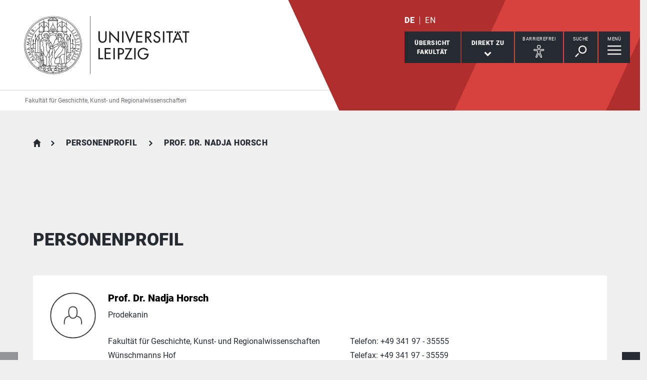

--- FILE ---
content_type: text/html; charset=utf-8
request_url: https://www.gkr.uni-leipzig.de/personenprofil/mitarbeiter/prof-dr-nadja-horsch
body_size: 12649
content:
<!DOCTYPE html> <html lang="de" dir="ltr"> <head> <meta charset="utf-8"> <!--
	This website is powered by TYPO3 - inspiring people to share!
	TYPO3 is a free open source Content Management Framework initially created by Kasper Skaarhoj and licensed under GNU/GPL.
	TYPO3 is copyright 1998-2026 of Kasper Skaarhoj. Extensions are copyright of their respective owners.
	Information and contribution at https://typo3.org/
--> <link rel="icon" href="/_assets/89f4369f29e16b23ff4835f5790afe07/Images/Icons/favicon.ico" type="image/vnd.microsoft.icon"> <meta name="viewport" content="width=device-width,initial-scale=1.0"> <meta name="robots" content="NOINDEX,NOFOLLOW"> <meta name="twitter:card" content="summary"> <meta name="apple-mobile-web-app-title" content="Universität Leipzig"> <link rel="stylesheet" href="/typo3temp/assets/compressed/merged-d91bfe0906953fdfd521b5335e990b64-e4f7240fde068431e94dbc09c201aae5.css.gz?1768821033" media="all"> <link rel="stylesheet" href="/typo3temp/assets/compressed/merged-45f4788c750bf7ba2c298545ecf79457-01673bae3559fb02e040df67a7fc8987.css.gz?1768821033" media="print"> <meta property="og:title" content="Prof. Dr. Nadja Horsch"> <meta property="og:type" content="profile"> <meta property="og:url" content="https://www.uni-leipzig.de/personenprofil/mitarbeiter/prof-dr-nadja-horsch"> <link rel="canonical" href="https://www.uni-leipzig.de/personenprofil/mitarbeiter/prof-dr-nadja-horsch"> <meta name="description" content="Prodekanin Fakultät für Geschichte, Kunst- und Regionalwissenschaften, Universitätsprofessorin Kunstgeschichte, 19. und 20. Jahrhundert"> <meta property="og:description" content="Prodekanin Fakultät für Geschichte, Kunst- und Regionalwissenschaften, Universitätsprofessorin Kunstgeschichte, 19. und 20. Jahrhundert"> <title>Universität Leipzig: Prof. Dr. Nadja Horsch</title> <link rel="apple-touch-icon" href="/_assets/89f4369f29e16b23ff4835f5790afe07/Images/Icons/apple-touch-icon.png"> <link rel="alternate" hreflang="de-DE" href="https://www.gkr.uni-leipzig.de/personenprofil/mitarbeiter/prof-dr-nadja-horsch"> <link rel="alternate" hreflang="en-GB" href="https://www.gkr.uni-leipzig.de/en/profile/mitarbeiter/prof-dr-nadja-horsch"> <link rel="alternate" hreflang="x-default" href="https://www.gkr.uni-leipzig.de/personenprofil/mitarbeiter/prof-dr-nadja-horsch"> </head> <body id="top" class="layout-pagets__10 "> <header id="header"> <div class="jumplinks"> <ul> <li> <a class="sr-only" href="#main-nav"> zur Hauptnavigation springen </a> </li> <li> <a class="sr-only" href="#content"> zum Inhalt springen </a> </li> <li> <a class="sr-only" href="#footer"> zum Seitenende mit Direkt-Links springen </a> </li> </ul> </div> <div class="header-container"> <div id="logo"> <a href="https://www.uni-leipzig.de/"> <img src="/_assets/89f4369f29e16b23ff4835f5790afe07/Images/Icons/uni_leipzig_logo_v2.svg" class="img-responsive" alt="zur Startseite der Universität Leipzig" > </a> </div> <div class="navigation-block clearfix"> <div class="navi navi-lang"><ul><li class="active"><a href="/personenprofil/mitarbeiter/prof-dr-nadja-horsch" hreflang="de-DE" aria-label="Deutsch">DE</a></li><li><a href="/en/profile/mitarbeiter/prof-dr-nadja-horsch" hreflang="en-GB" aria-label="English">EN</a></li></ul></div> <div class="navi navigational-elememts"> <ul class="clearfix"> <li class="facultiesButton"><a id="facultiesButton" href="#faculties" data-target="#faculties" aria-controls="faculties" aria-expanded="false"><span id="facultiesButtonLabel">Übersicht<br>Fakultät</span></a></li><li class="quicklinksButton"><a id="quicklinksButton" href="#quicklinks" data-target="#quicklinks" aria-controls="quicklinks" aria-expanded="false"><span id="quicklinksButtonLabel">Direkt zu</span> <svg role="presentation" width="15px" height="10px" viewBox="0 0 15 10" version="1.1" xmlns="http://www.w3.org/2000/svg" xmlns:xlink="http://www.w3.org/1999/xlink"> <g transform="translate(-8, -15)" fill="#FFFFFF"> <polygon transform="translate(15.5, 20) rotate(-270) translate(-15.5, -20)" points="13.08 13 11 15.103 15.841 20 11 24.897 13.08 27 20 20"></polygon> </g> </svg></a></li><li class="a11yButton hasIcon"><a id="a11yButton" href="#a11y-overlay" data-target="#a11y-overlay" aria-controls="a11y-overlay" aria-expanded="false"> <span id="a11yButtonLabel" class="sr-only-xs">Barrierefrei</span> <svg role="presentation" width="34px" height="34px" viewBox="0 0 389.9 389.6" version="1.1" xmlns="http://www.w3.org/2000/svg" xmlns:xlink="http://www.w3.org/1999/xlink"> <path fill="#ffffff" d="M250.6,189.3a42.9,42.9,0,1,1,42.9-42.9A42.89,42.89,0,0,1,250.6,189.3Zm0-71.5a28.68,28.68,0,1,0,20.2,8.4A29.06,29.06,0,0,0,250.6,117.8Z" transform="translate(-59.2 -58.6)"/> <path fill="#ffffff" d="M303.1,396.4a21.46,21.46,0,0,1-19.5-12.6l-33.1-80.3-32.7,80.1a21.41,21.41,0,0,1-37.1,4.1,21.57,21.57,0,0,1-2.1-21.5L213,278.7a26.63,26.63,0,0,0,1.9-10.4V251.9a7.09,7.09,0,0,0-6.5-7.1l-60.6-5.5a21.41,21.41,0,0,1,3.3-42.7l75.1,6.7c2.5.2,5.1.3,7.7.3h33.4c2.6,0,5.1-.1,7.7-.3l75-6.7h.1a21.41,21.41,0,0,1,3.3,42.7l-60.5,5.5a7.09,7.09,0,0,0-6.5,7.1v16.4a28.29,28.29,0,0,0,2,10.4l34.5,87.9a21.36,21.36,0,0,1-1.8,20.2A22.06,22.06,0,0,1,303.1,396.4ZM250.6,289.3a14.11,14.11,0,0,1,13.1,8.8l33,80.1a7.62,7.62,0,0,0,3.9,3.6,7.13,7.13,0,0,0,9-9.6L275,283.9a42.14,42.14,0,0,1-3-15.7V251.8a21.27,21.27,0,0,1,19.5-21.3l60.6-5.5a7,7,0,0,0,4.9-2.4,6.61,6.61,0,0,0,1.7-5.2,7,7,0,0,0-7.6-6.6l-74.9,6.7a88.33,88.33,0,0,1-8.9.4H233.9a87,87,0,0,1-8.9-.4l-75-6.7a7.12,7.12,0,0,0-1,14.2l60.7,5.5a21.27,21.27,0,0,1,19.5,21.3v16.4a42.14,42.14,0,0,1-3,15.7l-34.5,87.9a7.09,7.09,0,0,0,.3,7.3,7.19,7.19,0,0,0,6.6,3.2,7,7,0,0,0,5.9-4.3l32.9-79.9A14,14,0,0,1,250.6,289.3Z" transform="translate(-59.2 -58.6)"/> </svg> </a></li><li class="searchButton hasIcon"><a id="searchButton" href="#search-head" data-target="#search-head" aria-controls="search-head" aria-expanded="false"> <span id="searchButtonLabel" class="sr-only-xs">Suche</span> <svg role="presentation" width="24px" height="24px" viewBox="0 0 24 24" version="1.1" xmlns="http://www.w3.org/2000/svg" xmlns:xlink="http://www.w3.org/1999/xlink"> <g stroke="none" stroke-width="1" fill="#FFFFFF" fill-rule="evenodd" transform="translate(-20, -28)"> <path d="M26.5598553,43.1178207 L28.1995292,44.7712045 L21.6396739,51.3859088 L20,49.732525 L26.5598553,43.1178207 Z M35.0747955,42.0315453 C31.8777793,42.0315453 29.2767972,39.4088156 29.2767972,36.1850681 C29.2767972,32.9613205 31.8777793,30.3385909 35.0747955,30.3385909 C38.2718118,30.3385909 40.8727938,32.9613205 40.8727938,36.1850681 C40.8727938,39.4088156 38.2718118,42.0315453 35.0747955,42.0315453 L35.0747955,42.0315453 Z M35.0747955,28 C30.5917833,28 26.9575979,31.6645719 26.9575979,36.1850681 C26.9575979,40.7055642 30.5917833,44.3701361 35.0747955,44.3701361 C39.5578078,44.3701361 43.1919931,40.7055642 43.1919931,36.1850681 C43.1919931,31.6645719 39.5578078,28 35.0747955,28 L35.0747955,28 Z"></path> </g> </svg> </a></li><li class="menuButton hasIcon"> <a id="menuButton" href="#main-nav" data-target="#main-nav" aria-controls="main-nav" aria-label="Menü öffnen" aria-expanded="false"> <span id="menuButtonLabel" class="sr-only-xs">Menü</span> <svg role="presentation" class="hidden-md hidden-lg" width="27px" height="18px" viewBox="0 0 27 18" version="1.1" xmlns="http://www.w3.org/2000/svg" xmlns:xlink="http://www.w3.org/1999/xlink"> <g fill="#262A31"> <rect x="0" y="8" width="27" height="2"></rect> <rect x="0" y="0" width="27" height="2"></rect> <rect x="0" y="16" width="27" height="2"></rect> </g> </svg> <svg role="presentation" class="hidden-xs hidden-sm" width="28px" height="19px" viewBox="0 0 28 19" version="1.1" xmlns="http://www.w3.org/2000/svg" xmlns:xlink="http://www.w3.org/1999/xlink"> <g fill="#FFFFFF"> <rect x="0" y="8" width="27.35" height="2.3"></rect> <rect x="0" y="0" width="27.35" height="2.3"></rect> <rect x="0" y="16" width="27.35" height="2.3"></rect> </g> </svg> </a> </li> </ul> </div> </div> </div> <div class="nav-overlay bg-basalt" id="faculties" role="dialog" aria-labelledby="facultiesButtonLabel" aria-modal="true"> <div class="container"> <button class="close" data-target="#faculties" type="button">schließen</button><button id="menulink-mainmenu" class="back backto hidden-md hidden-lg" type="button">zurück</button><h2 class="h2 text-center hidden-md hidden-lg">Übersicht Fakultät</h2> <div class="accordion sdm-est"> <div class="panel panel-default vcard"> <div class="panel-heading"> <p class="panel-title"> <span class="fn">Fakultät für Geschichte, Kunst- und Regionalwissenschaften</span> </p> </div> <div class="panel-collapse collapse in"> <div class="panel-body"> <div class="row"> <div class="col-md-4"> <p class="bold"> <span class="adr"><span class="hidden type">work</span><span class="building"> Institutsgebäude </span><br><span class="street-address">Schillerstraße 6</span><br><span class="postal-code">04109 </span><span class="locality">Leipzig</span></span> </p> <p> Telefon: <span class="tel"> <span class="hidden type">work</span> <span class="value">+49 341 97 - 37000</span> </span> <br> Telefax: <span class="tel"> <span class="hidden type">fax</span> <span class="value">+49 341 97 - 37049</span> </span> </p> <p> <strong>Dekan</strong><br> Prof. Dr. Markus A. Denzel </p> <p> <strong> Dekanatsrätin </strong><br> Uta Al-Marie </p> </div> <div class="col-md-8"> <div class="map" style="background-image: url(/fileadmin/tilecache/tile_15_51.3372008_12.3775362_720_360_51.3372008_12.3775362.png)"> <span class="sr-only">Schillerstraße 6, 04109 Leipzig</span> </div> </div> </div> <p class="h2-teaser-lowercase">Institute &amp; Einrichtungen</p> <ul class="list-decorative"> <li> <a rel="noopener" target="_blank" href="https://www.gkr.uni-leipzig.de/aegyptologisches-institut"> Ägyptologisches Institut </a> </li> <li> <a rel="noopener" target="_blank" href="https://www.gkr.uni-leipzig.de/altorientalisches-institut"> Altorientalisches Institut </a> </li> <li> <a rel="noopener" target="_blank" href="https://www.gkr.uni-leipzig.de/fakultaet"> Fakultätszentrale Einrichtungen/Fakultät für GKR </a> </li> <li> <a rel="noopener" target="_blank" href="https://www.gkr.uni-leipzig.de/historisches-seminar"> Historisches Seminar </a> </li> <li> <a rel="noopener" target="_blank" href="https://www.gkr.uni-leipzig.de/institut-fuer-afrikastudien"> Institut für Afrikastudien </a> </li> <li> <a rel="noopener" target="_blank" href="https://www.gkr.uni-leipzig.de/institut-fuer-indologie-und-zentralasienwissenschaften"> Institut für Indologie und Zentralasienwissenschaften </a> </li> <li> <a rel="noopener" target="_blank" href="https://www.gkr.uni-leipzig.de/institut-fuer-kunstgeschichte"> Institut für Kunstgeschichte </a> </li> <li> <a rel="noopener" target="_blank" href="https://studienart.gko.uni-leipzig.de/"> Institut für Kunstpädagogik </a> </li> <li> <a rel="noopener" target="_blank" href="https://www.gkr.uni-leipzig.de/institut-fuer-musikwissenschaft"> Institut für Musikwissenschaft </a> </li> <li> <a rel="noopener" target="_blank" href="https://www.gkr.uni-leipzig.de/institut-fuer-ethnologie"> Institut für Sozial- und Kulturanthropologie </a> </li> <li> <a rel="noopener" target="_blank" href="https://www.gkr.uni-leipzig.de/institut-fuer-theaterwissenschaft"> Institut für Theaterwissenschaft </a> </li> <li> <a rel="noopener" target="_blank" href="https://www.gkr.uni-leipzig.de/orientalisches-institut"> Orientalisches Institut </a> </li> <li> <a rel="noopener" target="_blank" href="https://www.gkr.uni-leipzig.de/ostasiatisches-institut"> Ostasiatisches Institut </a> </li> <li> <a rel="noopener" target="_blank" href="https://www.gkr.uni-leipzig.de/religionswissenschaftliches-institut"> Religionswissenschaftliches Institut </a> </li> <li> <a rel="noopener" target="_blank" href="https://www.gkr.uni-leipzig.de/fakultaet/institute-einrichtungen"> wissenschaftliche Einrichtung der Fakultät für Geschichte, Kunst- und Regionalwissenschaften </a> </li> </ul> </div> </div> </div> </div> </div> </div><div class="nav-overlay bg-basalt" id="quicklinks" role="dialog" aria-labelledby="quicklinksButtonLabel" aria-modal="true"> <div class="container"> <button class="close" data-target="#quicklinks" type="button">schließen</button><ul class="list-decorative"><li><a href="/fakultaet/gremien-kommissionen">Team & Organe</a></li><li><a href="/fakultaet/news-und-veranstaltungen">News und Veranstaltungen</a></li><li><a href="/studium/vor-dem-studium/studienangebot">Studienangebot</a></li><li><a href="/forschung/forschungsaktivitaeten">Forschungsaktivitäten</a></li><li><a href="/transfer/museen-sammlungen">Museen & Sammlungen</a></li></ul></div> </div><div class="nav-overlay bg-basalt" id="a11y-overlay" role="dialog" aria-labelledby="a11yButtonLabel" aria-modal="true"> <div class="container"> <button class="close" data-target="#a11y-overlay" type="button">schließen</button> <ul class="list-decorative"><li><a role="button" class="eyeAble_customToolOpenerClass" data-target="#a11y-overlay" tabindex="0">Visuelle Hilfe</a></li><li><a href="https://www.uni-leipzig.de/barrierefreie-informationen">Barrierefreie Informationen</a></li><li><a href="https://www.uni-leipzig.de/erklaerung-zur-barrierefreiheit">Erklärung zur Barrierefreiheit</a></li><li><a href="https://www.uni-leipzig.de/chancengleichheit">Stabsstelle Chancengleichheit, Diversität und Familie</a></li><li><a href="https://www.uni-leipzig.de/chancengleichheit/digitale-barrierefreiheit">Digitale Barrierefreiheit</a></li><li><a href="https://www.uni-leipzig.de/gebaeudeinformationen-barrierefreiheit">Örtliche Barrierefreiheit</a></li></ul> </div> </div><div class="nav-overlay bg-basalt" id="search-head" role="dialog" aria-labelledby="searchButtonLabel" aria-modal="true"> <div class="container"> <button class="close" data-target="#search-head" type="button"> schließen </button> <form class="globalsearch" method="GET" action="/suche" role="search" > <div class="formgroup"> <label for="mksearchterm-head" class="sr-only"> Auf der Suche nach Inhalten? </label> <input id="mksearchterm-head" name="mksearch[term]" placeholder="Auf der Suche nach Inhalten?" type="search" class="searchterm" required maxlength="128"> <input type="hidden" value="Suche starten" name="mksearch[submit]"> <input class="searchsubmit" title="Suche starten" name="mksearch[submit]" type="submit" value="Suche starten"> </div> <div class="faq-list visible-xs"> <input class="searchsubmitbutton btn" name="mksearch[submit]" type="submit" value="Suche starten"> </div> </form> </div> </div> <div class="nav-overlay bg-basalt" id="main-nav" role="dialog" aria-labelledby="menuButtonLabel" aria-modal="true"> <div class="container"> <button class="close" data-target="#main-nav" type="button"> schließen </button> <div class="fixed-wrapper"> <button class="back backto" type="button" aria-label="eine Menüebene zurück gehen"> zurück </button> <div class="location" aria-hidden="true"> <ul> <li class="on"><button type="button"><span class="sr-only">gehe zu Menüebene 1</span></button></li> <li><button type="button"><span class="sr-only">gehe zu Menüebene 2</span></button></li> <li><button type="button"><span class="sr-only">gehe zu Menüebene 3</span></button></li> <li><button type="button"><span class="sr-only">gehe zu Menüebene 4</span></button></li> <li><button type="button"><span class="sr-only">gehe zu Menüebene 5</span></button></li> </ul> </div> </div> <nav class="navi-main clearfix" aria-labelledby="menuButtonLabel"> <a aria-hidden="true" class="menu-ajax ajax-get-request ajax-dont-add-parameters-to-request ajax-no-history" rel="nofollow" href="https://www.gkr.uni-leipzig.de/personenprofil/menu.html">&nbsp;</a> </nav> <button id="menulink-faculties" class="btn-primary hidden-md hidden-lg" type="button" data-target="#faculties"> Fakultäten &amp; Einrichtungen </button> </div> </div> <div class="navi navi-microsites"><div class="header-container"><ul><li><a href="/">Fakultät für Geschichte, Kunst- und Regionalwissenschaften</a></li><li><a href="/personenprofil"></a></li></ul></div></div> <div class="stage-overlay"></div> </header> <main id="content"> <section class="m0 mkunileipzig_staff_detail list"><div class="container"> <div id="c38292"> <header class="siteheader"> <nav class="navi navi-breadcrumb count2" aria-label="Breadcrumb"><ol><li><a href="/" title="Fakultät für Geschichte, Kunst- und Regionalwissenschaften">Fakultät für Geschichte, Kunst- und Regionalwissenschaften</a></li><li><span title="Personenprofil" aria-current="page">Personenprofil</span></li> <li><span aria-current="page"> Prof. Dr. Nadja Horsch</span></li> </ol></nav> <h1 class="h1">Personenprofil</h1> </header> <div class="contactProfile contactTeaserWrap single slider"> <div id="sdm-4480466" class="contactTeaser vcard clearfix"> <figure class="avatar"> <img class="img-responsive" src="/_assets/89f4369f29e16b23ff4835f5790afe07/Images/Icons/avatar_default.svg" alt="Default Avatar" width="130" height="130" loading="lazy" > </figure> <div class="personaldata flex-item"> <div class="upper"> <h2 class="h2-teaser-lowercase n"> <span class="honorific-prefix">Prof. Dr. </span> <span class="given-name">Nadja </span> <span class="family-name"> Horsch </span> </h2> <span class="description">Prodekanin</span> </div> <div class="inner"> <p class="address"> <span class="org">Fakultät für Geschichte, Kunst- und Regionalwissenschaften</span> <br> <span class="adr"><span class="hidden type">work</span><span class="building"> Wünschmanns Hof </span><br><span class="street-address">Dittrichring 18-20</span><span class="room">, Raum&nbsp;5/13</span><br><span class="postal-code">04109 </span><span class="locality">Leipzig</span></span> </p> <p> Telefon: <span class="tel"> <span class="hidden type">work</span> <span class="value">+49 341 97 - 35555</span> </span> <br> Telefax: <span class="tel"> <span class="hidden type">fax</span> <span class="value">+49 341 97 - 35559</span> </span> </p> </div> <div class="expert-teaser"> <p class=""> <a rel="noopener" aria-label="E-Mail schreiben an horsch[at]uni-leipzig.de" class="readon" title="E-Mail schreiben an horsch[at]uni-leipzig.de" href="#" data-mailto-token="nbjmup+ipstdiAvoj.mfjqajh/ef" data-mailto-vector="1">E-Mail Schreiben</a> <br> <a href="https://www.gkr.uni-leipzig.de/fakultaet/dekanat" target="_blank" rel="noopener" aria-label="Webseite Prof. Dr. Nadja Horsch" class="url external">Webseite</a> <br> </p> </div> </div> </div> <div id="sdm-3184" class="contactTeaser vcard clearfix"> <figure class="avatar"> <img class="img-responsive" src="/_assets/89f4369f29e16b23ff4835f5790afe07/Images/Icons/avatar_default.svg" alt="Default Avatar" width="130" height="130" loading="lazy" > </figure> <div class="personaldata flex-item"> <div class="upper"> <h2 class="h2-teaser-lowercase n"> <span class="honorific-prefix">Prof. Dr. </span> <span class="given-name">Nadja </span> <span class="family-name"> Horsch </span> </h2> <span class="description">Universitätsprofessorin</span> </div> <div class="inner"> <p class="address"> <span class="org">Kunstgeschichte, 19. und 20. Jahrhundert</span> <br> <span class="adr"><span class="hidden type">work</span><span class="building"> Wünschmanns Hof </span><br><span class="street-address">Dittrichring 18-20</span><span class="room">, Raum&nbsp;5/13</span><br><span class="postal-code">04109 </span><span class="locality">Leipzig</span></span> </p> <p> Telefon: <span class="tel"> <span class="hidden type">work</span> <span class="value">+49 341 97 - 35555</span> </span> <br> Telefax: <span class="tel"> <span class="hidden type">fax</span> <span class="value">+49 341 97 - 35559</span> </span> </p> </div> <div class="expert-teaser"> <p class=""> <a rel="noopener" aria-label="E-Mail schreiben an horsch[at]uni-leipzig.de" class="readon" title="E-Mail schreiben an horsch[at]uni-leipzig.de" href="#" data-mailto-token="nbjmup+ipstdiAvoj.mfjqajh/ef" data-mailto-vector="1">E-Mail Schreiben</a> <br> <a href="https://www.gkr.uni-leipzig.de/institut-fuer-kunstgeschichte/" target="_blank" rel="noopener" aria-label="Webseite Prof. Dr. Nadja Horsch" class="url external">Webseite</a> <br> </p> </div> </div> </div> </div> <div class="row"> <div class="col-md-8 contentWithSidebar"> <div class="module m104"> <div class="accordion panel-group staff-profile" id="accordion-staff-profile"> <div class="panel panel-default"> <div class="panel-heading"> <p class="panel-title"> <a aria-controls="collapse-curriculumVitaeStages" aria-expanded="false" class="collapsed" data-parent="#staff-profile" data-toggle="collapse" href="#collapse-curriculumVitaeStages" role="button" > Curriculum Vitae </a> </p> </div> <div class="panel-collapse collapse" id="collapse-curriculumVitaeStages"> <div class="panel-body clearfix"> <h3 class="h3"> Berufliche Laufbahn </h3> <ul class="list-timeline"> <li> <strong> 04/1998 - 07/1998 </strong> <br> Lehrauftrag im Fach Baugeschichte an der FH Aachen, Fachbereich Architektur </li> <li> <strong> 01/2000 - 01/2002 </strong> <br> Forschungsaufenthalt an der Bibliotheca Hertziana - Max-Planck-Institut für Kunstgeschichte in Rom, 1999 als Stipendiatin des DAAD, 2000-20002 als Doktorandenstipendiatin der Bibliotheca Hertziana </li> <li> <strong> 01/2004 - 12/2006 </strong> <br> Freie Mitarbeit beim Museumsdienst Köln </li> <li> <strong> 01/2006 - 01/2007 </strong> <br> Post-doc-Stipendium der Bibliotheca Hertziana, Beginn einer Forschungsarbeit zum Thema "Höfische Eremitagen" </li> <li> <strong> 04/2007 - 07/2007 </strong> <br> Lehrauftrag am Institut für Kunstgeschichte der Universität zu Köln. Blockseminar und Exkursion zum Thema "Giardini di Roma. Gärten in und um Rom im 16. Jahrhundert" </li> <li> <strong> 01/2007 </strong> <br> Wissenschaftliche Mitarbeiterin am Institut für Kunstgeschichte der Universität Leipzig </li> <li> <strong> 01/2008 - 01/2009 </strong> <br> Fortsetzung des Postdoc-Stipendiums an der Bibliotheca Hertziana </li> <li> <strong> 01/2009 </strong> <br> Juniorprofessorin am Institut für Kunstgeschichte der Universität Leipzig </li> <li> <strong> seit 01/2016 </strong> <br> Professorin am Institut für Kunstgeschichte der Universität Leipzig, Geschäftsführung des Instituts vom 01.04.2016-31.03.2017 </li> </ul> <h3 class="h3"> Ausbildung </h3> <ul class="list-timeline"> <li> <strong> 01/1992 - 01/1998 </strong> <br> Magisterstudium (Kunstgeschichte, Baugeschichte, Romanische Philologie an der RWTH Aachen </li> </ul> </div> </div> </div> <div class="panel panel-default"> <div class="panel-heading"> <p class="panel-title"> <a aria-controls="collapse-researchFocus" aria-expanded="false" class="collapsed" data-parent="#staff-profile" data-toggle="collapse" href="#collapse-researchFocus" role="button" > Forschungsprofil </a> </p> </div> <div class="panel-collapse collapse" id="collapse-researchFocus"> <div class="panel-body clearfix"> <ul><li>Typologie der höfischen Eremitagen vom 15. bis 19. Jahrhundert (Buchprojekt)</li><li>Gartenkunst und Landschaftsgestaltung in der Frühen Neuzeit</li><li>Städtebau, Architektur und Kunst in Rom nach dem tridentinischen Konzil (v.a. Sixtus V.)</li><li>Medialisierung von Architketur und "self-fashioning" von Architekten, Bsp. Domenico Fontana</li><li>Kunst und Frömmigkeit in Spätmittelalter und Früher Neuzeit</li><li>Architektur und Zeremoniell, Repräsentation und Rückzug</li><li>Architektur, Städtebau und Kunst in Leipzig im 18. und 19. Jahrhundert</li><li>Materialität: ephemere Architektur, vergängliche und Naturmaterialien in der Architektur</li></ul><p><br></p> </div> </div> </div> <div class="panel panel-default"> <div class="panel-heading"> <p class="panel-title"> <a aria-controls="collapse-researchActivityProjects" aria-expanded="false" class="collapsed" data-parent="#staff-profile" data-toggle="collapse" href="#collapse-researchActivityProjects" role="button" > Forschungsprojekte </a> </p> </div> <div class="panel-collapse collapse" id="collapse-researchActivityProjects"> <div class="panel-body clearfix"> <ul class="list-bullets"> <li> <div class="leuris-activity"> <div> <span class="fob-compact-item-title leuris-activity-title"> <strong>Repräsentation und Rückzug. Die Eremitage von Schloss Favorite Rastatt.</strong> </span> </div> <div> Horsch, Nadja </div> <div> <em>Laufzeit:</em> 11.2018 &ndash; 10.2018 </div> <div> <span class="fob-compact-item-key"> <em>Mittelgeber:</em> </span> <span>Andere öffentliche Bereiche</span> </div> <div> <span class="fob-compact-item-key"> <em>Beteiligte Organisationseinheiten der UL:</em> </span> <span>Institut für Kunstgeschichte</span> </div> </div> <a class="external" rel="noopener" target="_blank" href="https://leuris.uni-leipzig.de/portal/details/forschungsprojekt/4158?lang=de&amp;fis_persid=p-2019-5015"> Details ansehen </a> </li> <li> <div class="leuris-activity"> <div> <span class="fob-compact-item-title leuris-activity-title"> <strong>Bürger Gärten Promenaden. Leipziger Gartenkultur im 18. und 19. Jahrhundert</strong> </span> </div> <div> Horsch, Nadja </div> <div> <em>Laufzeit:</em> 10.2017 &ndash; 07.2018 </div> <div> <span class="fob-compact-item-key"> <em>Mittelgeber:</em> </span> <span>Andere öffentliche Bereiche</span> </div> <div> <span class="fob-compact-item-key"> <em>Beteiligte Organisationseinheiten der UL:</em> </span> <span>Institut für Kunstgeschichte; Kustodie</span> </div> </div> <a class="external" rel="noopener" target="_blank" href="https://leuris.uni-leipzig.de/portal/details/forschungsprojekt/4159?lang=de&amp;fis_persid=p-2019-5015"> Details ansehen </a> </li> </ul> <p class="buttonRow"> <a class="btn-ghost" rel="noopener" target="_blank" href="https://leuris.uni-leipzig.de/portal/person/p-2019-5015/forschungsprojekt?compact=true&amp;lang=de"> weitere Forschungsprojekte </a> </p> </div> </div> </div> <div class="panel panel-default"> <div class="panel-heading"> <p class="panel-title"> <a aria-controls="collapse-researchActivityPublications" aria-expanded="false" class="collapsed" data-parent="#staff-profile" data-toggle="collapse" href="#collapse-researchActivityPublications" role="button" > Publikationen </a> </p> </div> <div class="panel-collapse collapse" id="collapse-researchActivityPublications"> <div class="panel-body clearfix"> <ul class="list-bullets"> <li> <div class="leuris-activity"> <div> <div> Horsch, N.; Tübbecke, S. (Hrsg.) </div> <div class="leuris-activity-title"> <strong>Bürger - Gärten - Promenaden . Leipziger Gartenkultur im 18. und 19. Jahrhundert</strong> </div> <div> <div> <span>Leipzig: </span> <span>Passage Verlag. </span> <span>2019. </span> </div> </div> </div> <div class="fob-publikation-compact-link"> <span>ISBN: <a href="https://www.worldcat.org/isbn/3954150859" target="_blank" rel="noopener noreferrer">3954150859</a></span> </div> </div> <a class="external" rel="noopener" target="_blank" href="https://leuris.uni-leipzig.de/portal/details/publikation/32598?lang=de&amp;fis_persid=p-2019-5015"> Details ansehen </a> </li> <li> <div class="leuris-activity"> <div> <div> Horsch, N. </div> <div class="leuris-activity-title"> <strong>Bildende Kunst, Museen, Ausstellungen 1830–1871</strong> </div> <div> <span>In:</span> <span>Schötz, S. (Hrsg.)</span> </div> <div> <span><em>Geschichte der Stadt Leipzig</em>. </span> <span>Leipzig: </span> <span>Leipziger Universitätsverlag. </span> <span>2018. </span> <span>S. 395 & 406&ndash;401 & 414. </span> </div> </div> <div class="fob-publikation-compact-link"> <span>ISBN: <a href="https://www.worldcat.org/isbn/978-3-86583-803-2" target="_blank" rel="noopener noreferrer">978-3-86583-803-2</a></span> </div> </div> <a class="external" rel="noopener" target="_blank" href="https://leuris.uni-leipzig.de/portal/details/publikation/20681?lang=de&amp;fis_persid=p-2019-5015"> Details ansehen </a> </li> <li> <div class="leuris-activity"> <div> <div> Horsch, N. </div> <div class="leuris-activity-title"> <strong>Architektur und Stadtbild, 1830–1871</strong> </div> <div> <span>In:</span> <span>Schötz, S. (Hrsg.)</span> </div> <div> <span><em>Geschichte der Stadt Leipzig</em>. </span> <span>Leipzig: </span> <span>Leipziger Universitätsverlag. </span> <span>2018. </span> <span>S. 308&ndash;329. </span> </div> </div> <div class="fob-publikation-compact-link"> <span>ISBN: <a href="https://www.worldcat.org/isbn/978-3-86583-803-2" target="_blank" rel="noopener noreferrer">978-3-86583-803-2</a></span> </div> </div> <a class="external" rel="noopener" target="_blank" href="https://leuris.uni-leipzig.de/portal/details/publikation/20678?lang=de&amp;fis_persid=p-2019-5015"> Details ansehen </a> </li> <li> <div class="leuris-activity"> <div> <div> Horsch, N. </div> <div class="leuris-activity-title"> <strong>The new passion relics at the Lateran, fifteenth to sixteenth centuries : a translocated sacred topography.</strong> </div> <div> <span><em>The Basilica of Saint John Lateran to 1600. </em>. </span> <span>Cambridge: </span> <span> Cambridge University Press . </span> <span>2020. </span> <span>S. 428&ndash;465. </span> </div> </div> <div class="fob-publikation-compact-link"> <span>ISBN: <a href="https://www.worldcat.org/isbn/9781108885096" target="_blank" rel="noopener noreferrer">9781108885096</a></span> </div> </div> <a class="external" rel="noopener" target="_blank" href="https://leuris.uni-leipzig.de/portal/details/publikation/43774?lang=de&amp;fis_persid=p-2019-5015"> Details ansehen </a> </li> <li> <div class="leuris-activity"> <div> <div> Horsch, N. (Hrsg.) </div> <div class="leuris-activity-title"> <strong>Götterhimmel und Künstlerwerkstatt - Perspektiven auf die Kunst der italienischen Renaissance</strong> </div> <div> <span>Institut für Kunstgeschichte</span> </div> <div> <div> <span>Leipzig: </span> <span>Leipziger Universitätsverlag. </span> <span>2019. </span> </div> </div> </div> <div class="fob-publikation-compact-link"> <span>ISBN: <a href="https://www.worldcat.org/isbn/978-3-96023-270-4" target="_blank" rel="noopener noreferrer">978-3-96023-270-4</a></span> </div> </div> <a class="external" rel="noopener" target="_blank" href="https://leuris.uni-leipzig.de/portal/details/publikation/43773?lang=de&amp;fis_persid=p-2019-5015"> Details ansehen </a> </li> </ul> <p class="buttonRow"> <a class="btn-ghost" rel="noopener" target="_blank" href="https://leuris.uni-leipzig.de/portal/person/p-2019-5015/publikation?compact=true&amp;lang=de"> weitere Publikationen </a> </p> </div> </div> </div> <div class="panel panel-default"> <div class="panel-heading"> <p class="panel-title"> <a aria-controls="collapse-teachingActivities" aria-expanded="false" class="collapsed" data-parent="#staff-profile" data-toggle="collapse" href="#collapse-teachingActivities" role="button" > Lehraktivitäten </a> </p> </div> <div class="panel-collapse collapse" id="collapse-teachingActivities"> <div class="panel-body clearfix"> <ul class="list-events"> <li> <h3 class="h3">Spielarten des Primitiven, Unfertigen und Ruinösen in der Architektur der Frühen Neuzeit</h3> <p>Vorlesung im Bachelor- und Masterstudiengang</p><p>03-KUG-1202.VL01</p><p>03-KUG-1503.VL01</p><p>Epochen und Regionen</p><p>Donnerstag 13 Uhr</p> </li> <li> <h3 class="h3">Einführung in die Architektur und Urbanistik </h3> <p>Seminar im Bachelorstudiengang</p><p>03-KUG-1104.SE01a</p><p>Architektur und Urbanistik</p><p>Mittwoch 11 Uhr, WMH 5/15</p> </li> <li> <h3 class="h3">Mittelalterliche Backsteinarchitektur: Exkursion</h3> <p>Exkursionsseminar im Bachelorstudiengang</p><p>03-KUG-1203.SE01b</p><p>Exkursionsmodul</p><p>Mittwoch 15 Uhr, WMH 5/14</p> </li> <li> <h3 class="h3">Examenskolloquium</h3> <p>Wissenschaftskompetenz</p><p>03-KUG-1507d</p><p>Termine nach Vereinbarung</p> </li> </ul> </div> </div> </div> </div> </div> </div> <aside class="col-md-4 fixedSidebar"> <div class="module"> <h2 class="h2">ORCID <span class="text-lowercase">i</span>D</h2> <p class="links"> <a class="external" rel="noopener" target="_blank" href="https://orcid.org/0009-0001-6468-3731"> <img src="/typo3temp/assets/_processed_/e/d/csm_ORCIDiD_icon24x24_f7bc265c08.png" width="20" height="20" alt=""> <span class="sr-only"> Die ORCID iD von Nadja Horsch lautet: </span> 0009-0001-6468-3731 </a> </p> </div> <div class="module"> <h2 class="h2"> Links </h2> <p class="links"> <a class="external" title="Mehr erfahren (Link öffnet neues Tab)" rel="noopener" target="_blank" href="https://www.gkr.uni-leipzig.de/">Fakultät für Geschichte, Kunst- und Regionalwissenschaften</a><br> <a class="external" title="Mehr erfahren (Link öffnet neues Tab)" rel="noopener" target="_blank" href="https://www.gkr.uni-leipzig.de/institut-fuer-kunstgeschichte">Kunstgeschichte, 19. und 20. Jahrhundert</a><br> </p> </div> </aside> </div> </div> </div></section> <span id="common-javascript-variables" data-eyeable-path="https://www.gkr.uni-leipzig.de/_assets/89f4369f29e16b23ff4835f5790afe07/EyeAble/" data-eyeable-relative-path="/_assets/89f4369f29e16b23ff4835f5790afe07/EyeAble/"></span> </main> <footer id="footer"> <div class="container"> <div class="row list-icons functions"> <div class="col-xs-12 col-md-8 iconRow"><button id="sharePopUp" type="button" aria-expanded="false" aria-haspopup="true"> <span class="icon"> <svg role="presentation" width="24px" height="28px" viewBox="0 0 24 28" version="1.1" xmlns="http://www.w3.org/2000/svg" xmlns:xlink="http://www.w3.org/1999/xlink"> <g fill="#FFFFFF"> <g transform="translate(15.428571, 0)"> <path d="M8.17114286,4.16244013 C8.17114286,6.46132267 6.34157143,8.32531689 4.08557143,8.32531689 C1.82871429,8.32531689 0,6.46132267 0,4.16244013 C0,1.86355759 1.82871429,0 4.08557143,0 C6.34157143,0 8.17114286,1.86355759 8.17114286,4.16244013"></path> </g> <g transform="translate(15.428571, 19.211934)"> <path d="M8.17114286,4.16244013 C8.17114286,6.46175931 6.34157143,8.32531689 4.08557143,8.32531689 C1.82871429,8.32531689 0,6.46175931 0,4.16244013 C0,1.86355759 1.82871429,0 4.08557143,0 C6.34157143,0 8.17114286,1.86355759 8.17114286,4.16244013"></path> </g> <path d="M8.57142857,14.3663486 C8.57142857,16.7783062 6.65233125,18.7326972 4.28548951,18.7326972 C1.91864778,18.7326972 0,16.7783062 0,14.3663486 C0,11.954849 1.91864778,10 4.28548951,10 C6.65233125,10 8.57142857,11.954849 8.57142857,14.3663486"></path> <polygon points="18.1337761 24.831743 0 13.9160993 18.1337761 3 19.7142857 5.74930059 6.1470201 13.9160993 19.7142857 22.0828981"></polygon> </g> </svg> </span><span class="title">Diese Seite teilen</span></button><a href="/feedback?site=https%3A%2F%2Fwww.gkr.uni-leipzig.de%2Fpersonenprofil%2Fmitarbeiter%2Fprof-dr-nadja-horsch&amp;cHash=27d71b6d9a8ae0f18cf26a7e7f3c42eb" rel="nofollow"> <span class="icon"> <svg role="presentation" width="30px" height="25px" viewBox="0 0 30 25" version="1.1" xmlns="http://www.w3.org/2000/svg" xmlns:xlink="http://www.w3.org/1999/xlink"> <g stroke="none" stroke-width="1" fill="#FFFFFF" fill-rule="evenodd" transform="translate(-15, -19)"> <path d="M20.8536585,25.8536585 L39.1463415,25.8536585 L39.1463415,24.8536585 L20.8536585,24.8536585 L20.8536585,25.8536585 Z M20.8536585,29.5121951 L39.1463415,29.5121951 L39.1463415,28.5121951 L20.8536585,28.5121951 L20.8536585,29.5121951 Z M20.8536585,33.1707317 L35.4878049,33.1707317 L35.4878049,32.1707317 L20.8536585,32.1707317 L20.8536585,33.1707317 Z M41,19 L19,19 C16.791,19 15,20.8019207 15,23.0243902 L15,43.1463415 L19,39.1219512 L41,39.1219512 C43.209,39.1219512 45,37.3200305 45,35.097561 L45,23.0243902 C45,20.8019207 43.209,19 41,19 Z"></path> </g> </svg> </span><span class="title">Feedback zu dieser Seite</span></a><a class="hidden-xs hidden-sm print-page" href="#"> <span class="icon"> <svg role="presentation" width="34px" height="30px" viewBox="0 0 34 30" version="1.1" xmlns="http://www.w3.org/2000/svg" xmlns:xlink="http://www.w3.org/1999/xlink"> <g stroke="none" stroke-width="1" fill="none" fill-rule="evenodd" transform="translate(1, 1)"> <polygon fill="#FFFFFF" points="6.79738562 7.52941176 26.0392157 7.52941176 26.0392157 0.836601307 6.79738562 0.836601307"></polygon> <polygon fill="#FFFFFF" points="5.96078431 26.7712418 25.2026144 26.7712418 25.2026144 15.8954248 5.96078431 15.8954248"></polygon> <path d="M27.9936504,20.9150327 L4.84262113,20.9150327 C3.61192714,20.9150327 2.61437908,19.9353916 2.61437908,18.726466 L2.61437908,9.71797843 C2.61437908,8.50905281 3.61192714,7.52941176 4.84262113,7.52941176 L27.9936504,7.52941176 C29.2243444,7.52941176 30.2222222,8.50905281 30.2222222,9.71797843 L30.2222222,18.726466 C30.2222222,19.9353916 29.2243444,20.9150327 27.9936504,20.9150327" fill="#FFFFFF"></path> <path d="M2.24163358,7.83548541 L4.85725191,7.83548541 L27.1549778,7.83548541 L29.7583664,7.83548541 C30.8234933,7.83548541 31.6692506,8.55798246 31.6692506,9.46787821 L31.6692506,19.262235 C31.6692506,20.1721307 30.8234933,20.8946278 29.7583664,20.8946278 L27.4653054,20.8946278 L27.4653054,15.9974494 C27.4653054,15.8172332 27.2944723,15.6709708 27.0831285,15.6709708 L4.91687149,15.6709708 C4.70590988,15.6709708 4.53469465,15.8172332 4.53469465,15.9974494 L4.53469465,20.8946278 L2.24163358,20.8946278 C1.17650671,20.8946278 0.330749354,20.1721307 0.330749354,19.262235 L0.330749354,9.46787821 C0.330749354,8.55798246 1.17650671,7.83548541 2.24163358,7.83548541 Z M6.73901809,7.1825283 L25.2609819,7.1825283 L25.2609819,0.652957118 L6.73901809,0.652957118 L6.73901809,7.1825283 Z M6.40826873,0 C6.22569509,0 6.07751938,0.146262394 6.07751938,0.326478559 L6.07751938,7.1825283 L4.09302326,7.1825283 C2.816,7.1825283 1.77777778,8.20767097 1.77777778,9.46787821 L1.77777778,19.262235 C1.77777778,20.5224422 2.816,21.5475849 4.09302326,21.5475849 L6.07751938,21.5475849 L6.07751938,26.4447633 C6.07751938,26.6253059 6.22569509,26.7712418 6.40826873,26.7712418 L25.5917313,26.7712418 C25.7746357,26.7712418 25.9224806,26.6253059 25.9224806,26.4447633 L25.9224806,21.5475849 L27.9069767,21.5475849 C29.1836693,21.5475849 30.2222222,20.5224422 30.2222222,19.262235 L30.2222222,9.46787821 C30.2222222,8.20767097 29.1836693,7.1825283 27.9069767,7.1825283 L25.9224806,7.1825283 L25.9224806,0.326478559 C25.9224806,0.146262394 25.7746357,0 25.5917313,0 L6.40826873,0 Z" stroke="#262A31" stroke-width="0.7" fill="#262A31"></path> <g transform="translate(5.333333, 16.888889)"> <path d="M0,0 L21.3333333,0 L21.3333333,11.5555556 L0,11.5555556 L0,0 Z" fill="#FFFFFF"></path> <g transform="translate(1.882353, 2.823529)" stroke="#262A31"> <path d="M0.409201657,3.5 L17.3503781,3.5"></path> <path d="M0.409201657,0.5 L17.3503781,0.5"></path> </g> </g> </g> </svg> </span><span class="title">Diese Seite drucken</span></a></div><div class="col-xs-12 col-md-4"><p class="lastChange">Letzte Aktualisierung: 21.01.26</p></div> </div> <div hidden class="footerPopUp" role="dialog" aria-modal="true"> <button class="close" type="button"> schließen </button> <p class="header"> Inhalte teilen via </p> <div class="inner"> <ul> <li> <a class="subline" target="_blank" rel="nofollow noopener" href="https://www.facebook.com/sharer/sharer.php?u=https%3A%2F%2Fwww.gkr.uni-leipzig.de%2Fpersonenprofil%2Fmitarbeiter%2Fprof-dr-nadja-horsch"> <span aria-hidden="true" class="icon icon_fb"></span>Facebook </a> </li> <li class="visible-xs-block"> <a class="subline" target="_blank" rel="nofollow noopener" href="whatsapp://send?text=https%3A%2F%2Fwww.gkr.uni-leipzig.de%2Fpersonenprofil%2Fmitarbeiter%2Fprof-dr-nadja-horsch"> <span aria-hidden="true" class="icon icon_wa"></span>WhatsApp </a> </li> <li> <a class="subline" target="_blank" rel="nofollow noopener" href="https://mastodonshare.com/share"> <span aria-hidden="true" class="icon icon_md"></span>Mastodon </a> </li> <li> <a class="subline" target="_blank" rel="nofollow noopener" href="https://www.linkedin.com/sharing/share-offsite/?url=https://www.gkr.uni-leipzig.de/personenprofil/mitarbeiter/prof-dr-nadja-horsch"> <span aria-hidden="true" class="icon icon_li"></span>LinkedIn </a> </li> <li> <a class="subline" rel="nofollow noopener" href="mailto:?body=https%3A%2F%2Fwww.gkr.uni-leipzig.de%2Fpersonenprofil%2Fmitarbeiter%2Fprof-dr-nadja-horsch"> <span aria-hidden="true" class="icon icon_mail"></span>E-Mail </a> </li> </ul> </div> </div> <div class="row"> <div class="col-xs-12 col-sm-8"> <div class="navi-footer"><p class="sr-only">Direkt zu</p><ul><li><a href="/fakultaet/gremien-kommissionen">Team & Organe</a></li><li><a href="/fakultaet/news-und-veranstaltungen">News und Veranstaltungen</a></li><li><a href="/studium/vor-dem-studium/studienangebot">Studienangebot</a></li><li><a href="/forschung/forschungsaktivitaeten">Forschungsaktivitäten</a></li><li><a href="/transfer/museen-sammlungen">Museen & Sammlungen</a></li></ul></div> </div> </div> <div class="row"> <div class="col-md-8 col-md-push-4"> <div class="navi-service"><ul><li><a href="https://www.uni-leipzig.de/erklaerung-zur-barrierefreiheit">Barrierefreiheit</a></li><li><a href="https://www.uni-leipzig.de/datenschutz">Datenschutzerklärung</a></li><li><a href="/impressum">Impressum</a></li><li><a href="/sitemap">Sitemap</a></li></ul></div> </div> <div class="col-md-4 col-md-pull-8"> <p class="copy">&copy; Universität Leipzig</p> </div> </div> </div> <a href="#top" class="toplink"> zum Seitenanfang </a> </footer> <script id="powermail_conditions_container" data-condition-uri="https://www.gkr.uni-leipzig.de/personenprofil?type=3132"></script> <script src="/typo3temp/assets/compressed/merged-39634e2d8c316c1aca4808d86c200795-fb50f2e55c8dd30e184a3ea8b0fdb720.js.gz?1768821033"></script> <script src="/_assets/89f4369f29e16b23ff4835f5790afe07/EyeAble/eyeAbleInclude.js?1768820470" async="true"></script> <script src="/typo3temp/assets/compressed/merged-80882a5ec26c7ac82c50ea27dbdccc9b-6127f687b94237ae0d0c3ab74f09ad65.js.gz?1768821033"></script> <script src="/typo3temp/assets/compressed/Form.min-48a460be572c65acae7cf199cd537de4.js.gz?1768821033" defer="defer"></script> <script src="/typo3temp/assets/compressed/PowermailCondition.min-07d86a31e571dadee910bbaec0a4c66f.js.gz?1768821033" defer="defer"></script> <script async="async" src="/typo3temp/assets/js/59cb7c5e3fccb968fb36c2e97ef8bf95.js?1765958517"></script> <script type="text/javascript">
  var _paq = _paq || [];  _paq.push(["trackPageView"]);
  _paq.push(["enableLinkTracking"]);
  (function() {
    var u="https://uni.wwwstat.rz.uni-leipzig.de/";
    _paq.push(["setTrackerUrl", u+"piwik.php"]);
    _paq.push(["setSiteId", "52"]);
    var d=document, g=d.createElement("script"), s=d.getElementsByTagName("script")[0]; g.type="text/javascript";
    g.defer=true; g.async=true; g.src=u+"piwik.js"; s.parentNode.insertBefore(g,s);
  })();
</script> </body> </html>

--- FILE ---
content_type: text/plain; charset=utf-8
request_url: https://www.gkr.uni-leipzig.de/personenprofil/menu.html
body_size: 971
content:

<div class="menu-box" data-level="show-level-0"><ul id="level-0-0" class="menu list-decorative level-0 active-list"><li class="
    
    
     sub
"><a href="#level-1-0" aria-controls="level-1-0" aria-expanded="false">Fakultät</a></li><li class="
    
    
     sub
"><a href="#level-1-1" aria-controls="level-1-1" aria-expanded="false">Studium</a></li><li class="
    
    
     sub
"><a href="#level-1-2" aria-controls="level-1-2" aria-expanded="false">Forschung</a></li><li class="
    
    
     sub
"><a href="#level-1-3" aria-controls="level-1-3" aria-expanded="false">Transfer</a></li></ul><ul id="level-1-0" class="menu list-decorative level-1" data-parent="#level-0-0"><li class="overview"><a href="/fakultaet"><strong>Fakultät</strong></a></li><li class="
    
    
    
"><a href="/fakultaet/dekanat">Dekanat</a></li><li class="
    
    
    
"><a href="/fakultaet/studienbuero">Studienbüro</a></li><li class="
    
    
    
"><a href="/fakultaet/institute-einrichtungen">Institute & Einrichtungen</a></li><li class="
    
    
    
"><a href="/fakultaet/gremien-kommissionen">Gremien & Kommissionen</a></li><li class="
    
    
    
"><a href="/fakultaet/gleichstellung">Gleichstellung</a></li><li class="
    
    
    
"><a href="/fakultaet/leitbild-und-profil">Leitbild und Profil</a></li><li class="
    
    
    
"><a href="/studium/qualitaetsmanagement">Qualitätsmanagement</a></li><li class="
    
    
    
"><a href="/fakultaet/leitbild-lehre">Leitbild Lehre</a></li><li class="
    
    
    
"><a href="/fakultaet/news-und-veranstaltungen">News und Veranstaltungen</a></li></ul><ul id="level-1-1" class="menu list-decorative level-1" data-parent="#level-0-0"><li class="overview"><a href="/studium"><strong>Studium</strong></a></li><li class="
    
    
     sub
"><a href="#level-2-10" aria-controls="level-2-10" aria-expanded="false">Vor dem Studium</a></li><li class="
    
    
     sub
"><a href="#level-2-11" aria-controls="level-2-11" aria-expanded="false">Im Studium</a></li><li class="
    
    
    
"><a href="/studium/nach-dem-studium">Nach dem Studium</a></li><li class="
    
    
    
"><a href="/studium/beratung-und-unterstuetzung">Beratung und Unterstützung</a></li></ul><ul id="level-2-10" class="menu list-decorative level-2" data-parent="#level-1-1"><li class="overview"><a href="/studium/vor-dem-studium"><strong>Vor dem Studium</strong></a></li><li class="
    
    
    
"><a href="/studium/vor-dem-studium/studienangebot">Studienangebot</a></li><li class="
    
    
    
"><a href="/studium/vor-dem-studium/tag-der-offenen-tuer">Tag der offenen Tür</a></li><li class="
    
    
    
"><a href="/studium/vor-dem-studium/studieninformationstage">Studieninformationstag</a></li><li class="
    
    
    
"><a href="/studium/vor-dem-studium/bachelor-studieren">Bachelor studieren</a></li><li class="
    
    
    
"><a href="/studium/vor-dem-studium/lehramt-studieren">Lehramt studieren</a></li><li class="
    
    
    
"><a href="/studium/vor-dem-studium/master-studieren">Master studieren</a></li></ul><ul id="level-2-11" class="menu list-decorative level-2" data-parent="#level-1-1"><li class="overview"><a href="/studium/im-studium"><strong>Im Studium</strong></a></li><li class="
    
    
    
"><a href="/studium/im-studium/studienstart">Studienstart</a></li><li class="
    
    
    
"><a href="/studium/im-studium/studienverlauf">Studienverlauf</a></li><li class="
    
    
    
"><a href="/studium/im-studium/moduleinschreibung">Moduleinschreibung</a></li><li class="
    
    
    
"><a href="/studium/im-studium/pruefungsangelegenheiten">Prüfungsmanagement</a></li><li class="
    
    
    
"><a href="/studium/im-studium/beratung-und-unterstuetzung">Beratung und Unterstützung</a></li><li class="
    
    
    
"><a href="/studium/im-studium/anerkennung-und-anrechnungen-von-studienleistungen">Anerkennung und Anrechnungen von Studienleistungen</a></li><li class="
    
    
    
"><a href="/studium/im-studium/studieren-in-besonderen-lebenslagen">Studieren in besonderen Lebenslagen</a></li><li class="
    
    
    
"><a href="/studium/im-studium/mutterschutz">Mutterschutz</a></li><li class="
    
    
    
"><a href="/studium/im-studium/doppelstudium">Doppelstudium</a></li><li class="
    
    
    
"><a href="/studium/im-studium/studienzweifel">Studienzweifel</a></li><li class="
    
    
    
"><a href="/studium/im-studium/preis-der-fakultaet">Preis der Fakultät</a></li></ul><ul id="level-1-2" class="menu list-decorative level-1" data-parent="#level-0-0"><li class="overview"><a href="/forschung"><strong>Forschung</strong></a></li><li class="
    
    
    
"><a href="/forschung/forschungsprofil">Forschungsprofil</a></li><li class="
    
    
    
"><a href="/forschung/forschungsaktivitaeten">Forschungsaktivitäten</a></li><li class="
    
    
    
"><a href="/forschung/promotion">Promotion</a></li><li class="
    
    
    
"><a href="/forschung/habilitation">Habilitation</a></li></ul><ul id="level-1-3" class="menu list-decorative level-1" data-parent="#level-0-0"><li class="overview"><a href="/transfer"><strong>Transfer</strong></a></li><li class="
    
    
    
"><a href="/transfer/transferstrategie">Transferstrategie</a></li><li class="
    
    
    
"><a href="/transfer/museen-sammlungen">Museen & Sammlungen</a></li><li class="
    
    
    
"><a href="/transfer/service-learning">service learning</a></li><li class="
    
    
    
"><a href="/transfer/wissenschaftliche-weiterbildung-und-beratung">Wissenschaftliche Weiterbildung und Beratung</a></li></ul></div>


